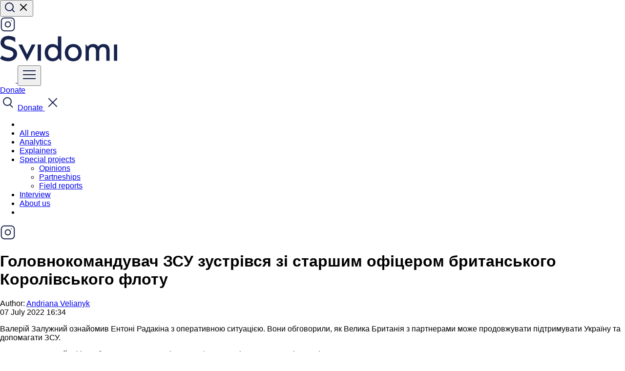

--- FILE ---
content_type: image/svg+xml
request_url: https://svidomi.in.ua/images/client/base/logo-eefd.svg
body_size: 23888
content:
<svg width="254" height="72" viewBox="0 0 254 72" fill="none" xmlns="http://www.w3.org/2000/svg">
<g clip-path="url(#clip0_613_20452)">
<path d="M25.4476 25.7347H26.21C25.9479 27.4855 25.662 28.9246 25.3522 30.0758C25.0425 31.2271 24.6374 32.3303 24.1371 33.3616C23.589 33.3137 22.8504 33.2657 21.9211 33.2417C20.9918 33.2177 19.6813 33.1937 17.9896 33.1937C16.965 33.1937 15.8928 33.1698 14.7252 33.1458C13.5577 33.1218 13.0573 33.0978 13.2241 33.0978C12.1519 33.0978 10.9128 33.1218 9.50703 33.1458C8.10121 33.1698 6.38564 33.2177 4.38414 33.2897C2.38264 33.3616 0.92917 33.4096 -0.0239258 33.4576L0.023729 32.5941C0.524104 32.4742 1.04831 32.3543 1.57251 32.2104C2.09671 32.0665 2.45412 31.9226 2.64474 31.7547C2.83536 31.5868 2.97833 31.371 3.04981 31.1311C3.12129 30.8913 3.2166 30.4356 3.28808 29.812C3.38339 29.1644 3.4787 28.0132 3.57401 26.3583C3.66932 24.6794 3.7408 22.8087 3.78846 20.7221C3.83611 18.6354 3.85994 17.3403 3.85994 16.8127L3.69315 8.802C3.64549 6.30766 3.55018 4.62878 3.40722 3.76536C3.26425 2.90194 3.00215 2.30234 2.59709 2.03851C2.2635 1.7507 1.52485 1.51086 0.428795 1.29501C0.428795 1.03118 0.452622 0.815327 0.476449 0.647438H16.2264C17.9896 0.647438 20.6582 0.575486 24.2324 0.455566C24.1609 1.89461 23.9941 3.33365 23.7796 4.79667C23.5652 6.23571 23.3031 6.95523 22.9695 6.95523C22.5644 6.95523 22.35 6.83531 22.35 6.57149C22.35 6.47555 22.3738 6.13978 22.4453 5.61213C22.5168 5.08448 22.5406 4.77269 22.5406 4.67675C22.5406 3.45357 21.8258 2.6621 20.3961 2.32632C18.9665 1.99054 17.2509 1.82265 15.2494 1.82265C12.8429 1.82265 10.3172 1.99054 7.69615 2.32632C7.41022 5.10846 7.24343 7.4589 7.24343 9.35363C7.24343 10.6008 7.24343 12.0159 7.26726 13.6468C7.29108 15.2537 7.29108 16.0212 7.29108 15.9253C7.69615 15.9492 8.88752 15.9732 10.9128 15.9732C14.3916 15.9732 16.7744 15.9013 18.0611 15.7813C18.7997 15.7094 19.3001 15.5895 19.5384 15.4696C19.8005 15.3496 20.0387 15.0618 20.2532 14.5821C20.4915 14.1025 20.7297 13.359 21.0157 12.3756L21.7305 12.4236C21.7305 14.1744 21.7305 15.7334 21.7067 17.1005C21.7067 18.4676 21.6828 20.0505 21.659 21.8253H20.8012C20.7536 20.2903 20.5153 19.2111 20.134 18.6115C19.7766 17.9879 19.0142 17.6041 17.8704 17.4362C16.7267 17.2684 14.6776 17.1724 11.7468 17.1724C9.86444 17.1724 8.38714 17.2684 7.31491 17.4362L7.2196 21.0099C7.10046 25.375 7.24343 28.7327 7.67232 31.1071C7.95825 31.2031 8.31566 31.275 8.72073 31.3949C9.12579 31.4909 9.50703 31.5868 9.88827 31.6348C10.2457 31.6827 10.7937 31.7547 11.4609 31.8027C12.1519 31.8506 13.0097 31.8986 14.0342 31.8986C16.6076 31.8986 18.6091 31.7067 20.0864 31.323C21.5399 30.9392 22.6598 30.3157 23.4461 29.4522C24.2324 28.5888 24.8995 27.3656 25.4476 25.7347Z" fill="white"/>
<path d="M28.426 1.79858L28.5213 0.839217C29.2838 0.863201 30.4514 0.887185 32.024 0.887185C34.8118 0.887185 37.5519 0.815233 40.2206 0.695312L40.4827 1.53475C38.9577 1.72662 37.9332 1.94248 37.409 2.20631C36.8847 2.47013 36.4797 2.85387 36.2414 3.30957C35.741 4.24495 35.5028 8.17832 35.5028 15.1337C35.5028 17.5081 35.5266 19.6187 35.5981 21.4415C35.6695 23.2643 35.7887 24.6553 36.0031 25.6627C36.5512 28.205 37.8617 29.8839 39.9585 30.7233C42.0553 31.5627 44.0091 31.9705 45.82 31.9705C46.8446 31.9705 48.0836 31.8266 49.5371 31.5148C50.9667 31.203 52.3487 30.6753 53.6354 29.8839C54.9221 29.0924 55.8037 28.0131 56.2326 26.67C57.138 23.9838 57.5907 18.7073 57.5907 10.8405C57.5907 8.49012 57.5193 6.7153 57.3763 5.54008C57.2333 4.36487 57.0189 3.50144 56.7091 2.97379C56.3994 2.44615 55.9943 2.11037 55.5178 2.01443C55.0412 1.89451 54.2787 1.84654 53.2542 1.84654L53.1589 0.959137C53.8975 0.839217 54.7076 0.791249 55.6131 0.791249C59.1395 0.791249 61.4984 0.815233 62.7136 0.839217V1.87053C61.5938 1.9185 60.8074 2.03842 60.4024 2.25427C59.9735 2.44615 59.7352 2.80591 59.6399 3.33355C59.5446 3.8612 59.4969 4.96447 59.4493 6.66733C59.4016 9.83322 59.3302 12.6633 59.2348 15.1097C59.1395 17.5801 59.0204 19.5947 58.8774 21.1777C58.7345 22.7606 58.52 24.1757 58.2579 25.4228C57.9958 26.67 57.6622 27.6773 57.2572 28.4448C56.4947 29.8839 55.3272 30.9871 53.7545 31.7786C52.1581 32.5701 50.5617 33.0737 48.9414 33.3376C47.3211 33.5774 45.8438 33.6973 44.5095 33.6973C42.2936 33.6973 40.2682 33.3615 38.3859 32.666C36.5273 31.9944 34.9786 30.8672 33.811 29.2843C32.6196 27.7013 32.024 25.6866 32.024 23.1923C32.024 22.5927 32.0478 20.9378 32.0954 18.2276C32.1431 15.5174 32.1669 13.5028 32.1669 12.1837C32.1669 7.53075 31.9525 4.4608 31.4998 2.92583C31.3806 2.54208 31.19 2.30224 30.9279 2.20631C30.6658 2.0624 29.8318 1.94248 28.426 1.79858Z" fill="white"/>
<path d="M79.4643 21.8972L76.6527 17.748C74.4844 17.748 72.6974 17.628 71.2677 17.4122L71.22 23.4562C71.22 24.7273 71.2677 26.1663 71.3392 27.7493C71.4107 29.3322 71.5775 30.4355 71.8396 31.1071C71.9825 31.5148 72.197 31.8026 72.5067 31.9705C72.8165 32.1384 73.5313 32.3782 74.6512 32.666C75.0086 32.7619 75.1992 32.8819 75.1992 33.0737C75.1992 33.4335 75.0801 33.6254 74.8656 33.6254C74.6035 33.6254 73.9125 33.5294 72.7927 33.3855C71.3868 33.2416 70.5291 33.1937 70.2193 33.1937C68.6229 33.1937 67.0026 33.3136 65.3109 33.5534C65.1917 33.5534 65.0488 33.5774 64.882 33.6014C64.5484 33.6014 64.3816 33.4575 64.3816 33.1457C64.3816 32.9778 64.4531 32.8579 64.5722 32.762C64.6913 32.69 64.9773 32.5701 65.4062 32.4502C66.1448 32.2583 66.669 31.9465 67.0026 31.5388C67.3362 31.131 67.5745 30.3156 67.7174 29.1164C67.8604 27.9172 67.9557 25.9985 67.9557 23.3362V12.1837C67.9795 9.47347 67.9795 7.45882 67.908 6.18766C67.8604 4.91651 67.7174 3.98114 67.503 3.38154C67.2885 2.78193 66.955 2.39819 66.5261 2.18233C66.0733 1.99046 65.3823 1.82257 64.4292 1.70265L64.5246 0.863214C65.3823 0.887198 66.5022 0.911182 67.8366 0.911182C68.2416 0.911182 69.6474 0.815246 72.1255 0.59939C74.5797 0.383534 76.1523 0.287598 76.7957 0.287598C78.5112 0.287598 80.06 0.527438 81.442 1.00712C82.824 1.4868 83.9677 2.13437 84.897 2.94982C85.8262 3.76528 86.5172 4.67667 86.9938 5.70798C87.4703 6.7393 87.7086 7.79459 87.7086 8.89786C87.7086 10.0251 87.4703 11.1044 86.97 12.1837C86.4696 13.239 85.7309 14.1983 84.7302 15.0617C83.7294 15.9252 82.4428 16.6687 80.8701 17.2683L81.9662 18.9711C83.515 21.3456 84.8017 23.2883 85.8024 24.7513C86.827 26.2143 87.923 27.6294 89.0906 28.9965C90.2581 30.3635 91.4495 31.4668 92.6647 32.3063C93.8799 33.1457 95.0713 33.6254 96.2388 33.7213C96.5486 33.7693 96.7154 33.9372 96.7154 34.225C96.7154 34.3689 96.6439 34.4888 96.5009 34.5607C96.3579 34.6327 96.0005 34.6807 95.4525 34.6807C93.8561 34.6807 92.3311 34.3209 90.8538 33.6014C89.3765 32.8819 87.9707 31.9225 86.6602 30.7233C85.3259 29.5241 84.1583 28.253 83.1099 26.9098C82.1092 25.6147 80.894 23.9358 79.4643 21.8972ZM71.4107 15.9731C72.5067 16.237 73.8411 16.3809 75.3898 16.3809C76.1761 16.3809 77.0101 16.3329 77.8917 16.213C78.7733 16.0931 79.6788 15.8292 80.5842 15.4455C81.5135 15.0378 82.2998 14.3662 82.9908 13.4069C83.6579 12.4475 83.9915 11.1763 83.9915 9.56941C83.9915 8.41818 83.7056 7.24296 83.1099 5.99579C82.5381 4.74862 81.6326 3.66934 80.4174 2.78193C79.2022 1.89453 77.7488 1.39086 76.0094 1.39086C75.2945 1.39086 74.4844 1.4868 73.5551 1.67867C72.6497 1.87054 72.1255 2.18233 71.9587 2.59006C71.6013 3.40552 71.4107 7.86655 71.4107 15.9731Z" fill="white"/>
<path d="M94.4041 16.8847C94.4041 13.8388 95.1904 11.0087 96.7868 8.41839C98.3594 5.82811 100.48 3.78947 103.101 2.27848C105.722 0.767488 108.51 0 111.441 0C113.442 0 115.42 0.407728 117.374 1.1992C119.328 2.01466 121.067 3.14191 122.616 4.58095C124.164 6.04397 125.38 7.81879 126.309 9.9054C127.238 12.016 127.691 14.2945 127.691 16.7648C127.691 19.7628 126.952 22.569 125.499 25.1832C124.045 27.7975 122.02 29.8841 119.423 31.4191C116.826 32.954 113.895 33.7455 110.607 33.7455C108.105 33.7455 105.841 33.2418 103.816 32.2345C101.791 31.2272 100.075 29.8601 98.6692 28.1572C97.2395 26.4544 96.1911 24.6076 95.5001 22.6649C94.7615 20.6982 94.4041 18.7795 94.4041 16.8847ZM98.0735 14.966C98.0735 17.9161 98.7406 20.6742 100.099 23.3125C101.433 25.9267 103.244 28.0373 105.508 29.5963C107.771 31.1552 110.154 31.9467 112.68 31.9467C114.538 31.9467 116.325 31.467 118.041 30.5316C119.756 29.5723 121.162 28.1093 122.258 26.1426C123.354 24.1519 123.902 21.7295 123.902 18.8035C123.902 16.477 123.545 14.2945 122.806 12.2079C122.068 10.1213 121.067 8.29847 119.756 6.73951C118.446 5.18055 116.945 3.95736 115.253 3.09394C113.537 2.23051 111.75 1.7988 109.868 1.7988C107.795 1.7988 105.865 2.32645 104.078 3.38175C102.267 4.43704 100.814 5.97202 99.7176 7.98668C98.6215 9.95336 98.0735 12.3038 98.0735 14.966Z" fill="white"/>
<path d="M130.955 33.4817V32.7142C132.194 32.3545 133.005 32.0666 133.41 31.8748C133.791 31.6829 134.029 31.3951 134.077 30.9874C134.315 30.028 134.458 26.1426 134.458 19.3311C134.458 18.2758 134.458 17.1246 134.434 15.8774C134.434 14.6303 134.41 13.6709 134.387 12.9994C134.363 12.3278 134.339 11.2725 134.267 9.83347C134.244 8.85012 134.172 7.65092 134.101 6.1879C134.029 4.72487 133.934 3.81348 133.862 3.40575C133.791 3.02201 133.672 2.68623 133.529 2.44639C133.291 2.08663 132.957 1.84679 132.504 1.72687C132.052 1.58297 131.384 1.46305 130.503 1.36711C130.479 1.00735 130.479 0.671575 130.503 0.359783C131.813 0.455719 133.362 0.503687 135.125 0.503687C135.626 0.503687 136.531 0.455719 137.794 0.383767L139.343 0.239863C139.724 0.191895 140.248 0.191895 140.915 0.191895C143.227 0.191895 145.252 0.527671 146.991 1.17524C148.731 1.82281 150.184 2.71022 151.352 3.7895C152.519 4.86878 153.401 6.04399 153.949 7.26718C154.521 8.51435 154.807 9.71355 154.807 10.8888C154.807 12.7115 154.259 14.4144 153.186 15.9974C152.114 17.6043 150.518 18.8994 148.397 19.8828C146.276 20.8661 143.798 21.3698 140.915 21.3698C139.819 21.3698 138.771 21.2978 137.746 21.1299C137.77 22.4491 137.794 23.9601 137.794 25.7349C137.818 27.4857 137.842 28.541 137.842 28.9247C137.889 29.9321 138.032 30.6516 138.223 31.0833C138.413 31.515 138.818 31.8268 139.438 32.0187C140.058 32.2105 141.082 32.3305 142.512 32.4264L142.488 33.5776C141.868 33.4577 141.034 33.3858 139.986 33.3138C138.699 33.2419 137.842 33.2179 137.365 33.2179C135.554 33.2179 134.148 33.3138 133.148 33.4817L131.885 33.6256C131.527 33.6256 131.241 33.5776 130.955 33.4817ZM138.008 1.9907C138.008 2.1346 137.985 3.02201 137.937 4.62894C137.889 6.23587 137.865 7.55499 137.842 8.5863C137.818 9.61761 137.794 10.7449 137.746 11.968C137.722 13.1912 137.699 13.8868 137.699 14.0786C137.699 15.7096 137.722 17.5084 137.746 19.4511C139.176 19.8348 140.51 20.0267 141.725 20.0267C143.084 20.0267 144.466 19.7628 145.848 19.2112C147.23 18.6596 148.397 17.7242 149.35 16.4051C150.303 15.086 150.78 13.3591 150.78 11.2006C150.78 9.54566 150.422 7.96271 149.731 6.49969C149.04 5.01268 147.968 3.83746 146.539 2.90209C145.085 1.9907 143.37 1.535 141.368 1.535C140.343 1.535 139.224 1.6789 138.008 1.9907Z" fill="white"/>
<path d="M182.732 25.7348H183.495C183.233 27.4856 182.947 28.9246 182.637 30.0759C182.327 31.2271 181.922 32.3304 181.422 33.3617C180.874 33.3137 180.135 33.2658 179.206 33.2418C178.276 33.2178 176.966 33.1938 175.274 33.1938C174.25 33.1938 173.177 33.1698 172.01 33.1458C170.842 33.1218 170.342 33.0979 170.509 33.0979C169.437 33.0979 168.198 33.1218 166.792 33.1458C165.362 33.1698 163.67 33.2178 161.669 33.2897C159.667 33.3617 158.214 33.4097 157.261 33.4576L157.308 32.5942C157.809 32.4743 158.333 32.3544 158.857 32.2105C159.381 32.0666 159.739 31.9226 159.929 31.7548C160.12 31.5869 160.263 31.371 160.334 31.1312C160.406 30.8913 160.501 30.4356 160.573 29.8121C160.668 29.1645 160.763 28.0133 160.859 26.3584C160.954 24.6795 161.025 22.8087 161.073 20.7221C161.121 18.6355 161.145 17.3404 161.145 16.8127L160.978 8.80206C160.93 6.30772 160.835 4.62884 160.692 3.76542C160.549 2.90199 160.287 2.30239 159.906 2.03857C159.524 1.75076 158.762 1.51092 157.666 1.27108C157.666 1.00726 157.69 0.791401 157.713 0.623513H173.463C175.227 0.623513 177.895 0.551561 181.469 0.431641C181.398 1.87068 181.231 3.30972 181.017 4.77275C180.802 6.21179 180.54 6.93131 180.207 6.93131C179.801 6.93131 179.587 6.81139 179.587 6.54756C179.587 6.45163 179.611 6.11585 179.682 5.5882C179.754 5.06055 179.778 4.74876 179.778 4.65283C179.778 3.42964 179.063 2.63817 177.633 2.30239C176.204 1.96662 174.488 1.79873 172.486 1.79873C170.08 1.79873 167.554 1.96662 164.933 2.30239C164.647 5.08454 164.48 7.43497 164.48 9.32971C164.48 10.5769 164.48 11.9919 164.504 13.6228C164.528 15.2298 164.528 15.9973 164.528 15.9013C164.909 15.9253 166.125 15.9493 168.15 15.9493C171.629 15.9493 174.011 15.8773 175.298 15.7574C176.037 15.6855 176.537 15.5656 176.775 15.4456C177.037 15.3257 177.276 15.0379 177.49 14.5582C177.728 14.0785 177.967 13.335 178.253 12.3517L178.967 12.3997C178.967 14.1505 178.967 15.7095 178.944 17.0765C178.944 18.4436 178.92 20.0266 178.896 21.8014H178.038C177.991 20.2664 177.752 19.1871 177.371 18.5875C176.966 17.9879 176.204 17.6042 175.06 17.4363C173.916 17.2684 171.867 17.1725 168.936 17.1725C167.054 17.1725 165.577 17.2684 164.504 17.4363L164.409 21.0099C164.29 25.375 164.433 28.7328 164.862 31.1072C165.148 31.2031 165.505 31.2751 165.91 31.395C166.315 31.4909 166.696 31.5869 167.078 31.6348C167.435 31.6828 167.983 31.7548 168.65 31.8027C169.341 31.8507 170.199 31.8987 171.224 31.8987C173.797 31.8987 175.798 31.7068 177.276 31.323C178.729 30.9393 179.849 30.3157 180.635 29.4523C181.517 28.5889 182.184 27.3657 182.732 25.7348Z" fill="white"/>
<path d="M205.893 33.2177V32.3782C206.655 32.2343 207.251 32.0664 207.703 31.8506C208.156 31.6347 208.371 31.251 208.371 30.7473C208.371 30.2676 208.228 29.5481 207.918 28.6367C207.632 27.7014 207.394 27.0778 207.251 26.718L205.44 21.6574C204.487 21.5135 202.938 21.4655 200.794 21.4655H198.84C196.886 21.3936 195.17 21.4895 193.693 21.7773L191.882 26.4302C191.096 28.3729 190.691 29.5961 190.691 30.0758C190.691 30.6754 190.953 31.1551 191.453 31.5388C191.977 31.9225 193.026 32.2583 194.622 32.4742V33.3136C192.716 33.0738 191.072 32.9539 189.738 32.9539C188.356 32.9539 186.878 33.0258 185.258 33.1457V32.4262C186.235 32.1624 186.997 31.7786 187.522 31.251C187.903 30.8912 188.427 30.0518 189.094 28.7327C189.738 27.4135 190.405 25.9745 191.072 24.4155C191.739 22.8566 192.216 21.6574 192.502 20.77L196.433 11.1284C196.933 9.97717 197.434 8.75399 197.934 7.48284C198.458 6.21168 198.935 4.94053 199.388 3.66938C199.84 2.39823 200.174 1.36691 200.388 0.599426C200.388 0.38357 200.436 0.215681 200.531 0.119745L201.342 0.0717773C201.842 1.94253 202.414 3.71735 203.009 5.4442L208.156 19.6187C209.491 23.1684 210.491 25.7826 211.158 27.4615C211.826 29.1404 212.421 30.3636 212.945 31.0831C213.374 31.7067 214.256 32.0904 215.567 32.2104V33.0978C214.232 32.9539 212.922 32.9059 211.683 32.9059C210.706 32.9059 209.776 32.9299 208.942 32.9778C208.109 33.0258 207.441 33.0738 206.941 33.1217C206.512 33.1697 206.131 33.2177 205.893 33.2177ZM198.101 10.5288L195.337 17.8679C194.956 18.8992 194.718 19.5708 194.575 19.8346C195.814 20.0265 197.243 20.1464 198.863 20.1464L201.127 20.0984C202.485 20.0984 203.7 20.0744 204.797 20.0025C204.225 18.2996 203.843 17.2683 203.7 16.9565L201.937 12.3276C201.747 11.8239 201.365 10.9125 200.817 9.59343C200.269 8.27431 199.864 7.36292 199.626 6.88324C199.316 7.57877 199.054 8.22634 198.816 8.80196C198.578 9.32961 198.363 9.92921 198.101 10.5288Z" fill="white"/>
<path d="M216.925 1.5111V0.479783C218.402 0.575719 219.331 0.647671 219.76 0.671655C220.165 0.695639 220.642 0.695639 221.213 0.695639L223.334 0.647671C224.311 1.91882 225.479 3.28591 226.789 4.70097C228.123 6.14001 229.601 7.651 231.245 9.3059C232.889 10.9368 233.818 11.8722 234.033 12.088L248.52 26.1906C248.663 24.08 248.71 20.9142 248.71 16.645V11.7523C248.71 9.16199 248.639 7.21929 248.52 5.90017C248.401 4.58105 248.162 3.62169 247.829 2.9981C247.495 2.37452 247.042 1.96679 246.471 1.75094C245.922 1.53508 244.969 1.31922 243.659 1.10337L243.921 0.407831C244.159 0.383847 244.541 0.359863 245.136 0.359863C245.637 0.359863 246.161 0.359863 246.661 0.383847C247.161 0.407831 247.757 0.431815 248.448 0.503767C248.853 0.527751 249.282 0.551735 249.735 0.551735C250.188 0.551735 250.545 0.551735 250.807 0.551735L253.928 0.503767L253.976 1.36719C252.999 1.5111 252.284 1.75094 251.856 2.06273C251.427 2.37452 251.117 2.90217 250.95 3.64567C250.664 5.01276 250.45 7.72295 250.331 11.7283C250.211 15.7336 250.14 19.5711 250.14 23.1926C250.14 24.6317 250.164 25.9988 250.188 27.2939C250.211 28.613 250.235 29.7882 250.283 30.8196C250.307 31.8509 250.354 32.8342 250.426 33.7216L249.425 33.6737C248.305 31.1793 244.898 27.198 239.203 21.7776L229.982 12.9515C229.672 12.7116 228.91 12.0161 227.718 10.8649C226.503 9.71363 225.002 8.2506 223.167 6.49977L222.858 21.9215C222.786 25.0874 222.834 27.3179 223.048 28.589C223.263 29.8602 223.715 30.6996 224.454 31.1074C225.169 31.5151 226.551 31.9228 228.552 32.3305C228.552 32.6903 228.528 33.0021 228.457 33.2899C228.195 33.2899 227.409 33.2659 226.098 33.194C224.764 33.122 223.954 33.098 223.668 33.098C223.406 33.098 222.5 33.122 220.975 33.194C220.713 33.218 220.356 33.2419 219.927 33.2659C219.474 33.2899 218.902 33.3379 218.211 33.3858C217.973 33.3858 217.806 33.3379 217.711 33.2419C217.616 33.146 217.544 33.0021 217.544 32.7862C217.544 32.5224 217.592 32.3785 217.663 32.3305C217.735 32.2826 217.925 32.2346 218.211 32.2106C218.926 32.1147 219.45 31.9948 219.76 31.8029C220.07 31.611 220.332 31.2753 220.522 30.7476C220.713 30.22 220.856 29.4045 220.951 28.2773C221.047 27.15 221.094 25.687 221.118 23.9122L221.285 11.8962C221.309 9.25793 221.261 7.31523 221.142 6.02009C220.999 4.74894 220.642 3.71762 220.046 2.92615C219.403 2.15866 218.378 1.67898 216.925 1.5111Z" fill="white"/>
<path d="M10.6747 56.2666H10.9368C10.8415 56.8902 10.7462 57.3938 10.627 57.8016C10.5079 58.2093 10.3649 58.593 10.1981 58.9768C10.0075 58.9528 9.7454 58.9528 9.41182 58.9288C9.07824 58.9288 8.62552 58.9048 8.006 58.9048C7.64859 58.9048 7.26736 58.9048 6.83846 58.8808C6.4334 58.8808 6.24278 58.8569 6.31426 58.8569C5.93302 58.8569 5.50413 58.8569 4.97993 58.8808C4.47955 58.8808 3.86004 58.9048 3.16904 58.9288C2.45422 58.9528 1.93002 58.9768 1.59644 59.0008L1.62026 58.689C1.81088 58.641 1.97767 58.593 2.16829 58.5451C2.35891 58.4971 2.47805 58.4491 2.54953 58.3772C2.62101 58.3292 2.66867 58.2333 2.6925 58.1613C2.71632 58.0654 2.74015 57.9215 2.78781 57.6816C2.81163 57.4658 2.85929 57.0341 2.88312 56.4585C2.90694 55.8589 2.93077 55.1873 2.9546 54.4678C2.97842 53.7243 2.97842 53.2686 2.97842 53.0767L2.90694 50.2226C2.88311 49.3352 2.85929 48.7356 2.81163 48.4238C2.76398 48.112 2.66867 47.8962 2.5257 47.8002C2.38274 47.7043 2.12064 47.6084 1.7394 47.5364C1.7394 47.4405 1.7394 47.3685 1.76323 47.2966H7.38649C8.006 47.2966 8.9591 47.2726 10.2458 47.2246C10.222 47.7283 10.1743 48.2559 10.079 48.7596C10.0075 49.2633 9.9122 49.5271 9.79306 49.5271C9.65009 49.5271 9.57861 49.4791 9.57861 49.3832C9.57861 49.3592 9.57861 49.2393 9.60244 49.0474C9.62627 48.8555 9.62627 48.7356 9.62627 48.7116C9.62627 48.2799 9.36417 47.9921 8.86379 47.8722C8.36342 47.7523 7.7439 47.7043 7.02908 47.7043C6.1713 47.7043 5.28968 47.7523 4.33659 47.8722C4.24128 48.8555 4.16979 49.695 4.16979 50.3665C4.16979 50.7982 4.16979 51.3259 4.16979 51.8775C4.16979 52.4531 4.16979 52.7169 4.16979 52.693C4.31276 52.7169 4.74165 52.7169 5.45647 52.7169C6.6955 52.7169 7.52946 52.693 8.006 52.645C8.26811 52.621 8.4349 52.573 8.53021 52.5491C8.62552 52.5011 8.697 52.4052 8.79231 52.2373C8.86379 52.0694 8.9591 51.8056 9.05441 51.4458L9.31651 51.4698C9.31651 52.0934 9.31651 52.645 9.31651 53.1247C9.31651 53.6044 9.31651 54.18 9.29268 54.8036H8.98293C8.9591 54.2519 8.88762 53.8682 8.74465 53.6523C8.60169 53.4365 8.31576 53.2926 7.9107 53.2446C7.50563 53.1966 6.76698 53.1487 5.7424 53.1487C5.07524 53.1487 4.55103 53.1726 4.16979 53.2446L4.14597 54.5158C4.09831 56.0747 4.14597 57.2739 4.31276 58.1134C4.40807 58.1373 4.55103 58.1853 4.694 58.2093C4.83696 58.2333 4.97993 58.2812 5.09906 58.3052C5.2182 58.3292 5.40882 58.3532 5.67092 58.3772C5.90919 58.4012 6.21895 58.4012 6.57636 58.4012C7.4818 58.4012 8.19662 58.3292 8.72083 58.1853C9.24503 58.0414 9.65009 57.8255 9.9122 57.5138C10.2458 57.2979 10.4841 56.8422 10.6747 56.2666Z" fill="white"/>
<path d="M12.009 47.6563V47.2966C12.5332 47.3445 12.8668 47.3445 13.0098 47.3685C13.1527 47.3685 13.3195 47.3685 13.534 47.3685L14.2965 47.3445C14.6539 47.8002 15.0589 48.2799 15.5355 48.7836C16.012 49.2872 16.5362 49.8389 17.1319 50.4145C17.7276 50.9901 18.0374 51.3259 18.1327 51.3978L23.2794 56.4105C23.327 55.667 23.3509 54.5397 23.3509 53.0048V51.2779C23.3509 50.3665 23.327 49.671 23.2794 49.1913C23.2317 48.7356 23.1603 48.3758 23.0411 48.16C22.922 47.9441 22.7552 47.8002 22.5646 47.7283C22.3739 47.6563 22.0404 47.5844 21.5638 47.4884L21.6591 47.2486C21.7306 47.2486 21.8736 47.2246 22.088 47.2246C22.2786 47.2246 22.4454 47.2246 22.636 47.2246C22.8267 47.2246 23.0173 47.2486 23.2794 47.2726C23.4224 47.2726 23.5653 47.2966 23.7321 47.2966C23.8989 47.2966 24.018 47.2966 24.1133 47.2966L25.2332 47.2726L25.2571 47.5844C24.8997 47.6323 24.6614 47.7283 24.4946 47.8242C24.3516 47.9441 24.2325 48.136 24.161 48.3998C24.0657 48.8795 23.9704 49.8389 23.9466 51.2779C23.8989 52.7169 23.8751 54.0601 23.8751 55.3552C23.8751 55.8589 23.8751 56.3385 23.8989 56.8182C23.8989 57.2739 23.9227 57.7056 23.9227 58.0654C23.9227 58.4251 23.9466 58.7849 23.9704 59.0967L23.613 59.0727C23.2079 58.1853 21.9927 56.7702 19.9674 54.8515L16.6792 51.7096C16.5601 51.6377 16.298 51.3738 15.8691 50.9661C15.4402 50.5584 14.8921 50.0307 14.2488 49.4072L14.1058 54.9235C14.082 56.0507 14.1058 56.8422 14.1773 57.2979C14.2488 57.7536 14.4156 58.0414 14.6777 58.1853C14.9398 58.3292 15.4163 58.4731 16.1312 58.617C16.1312 58.7369 16.1312 58.8569 16.1073 58.9528C16.012 58.9528 15.7261 58.9288 15.2734 58.9048C14.7968 58.8808 14.5109 58.8808 14.4156 58.8808C14.3203 58.8808 14.0105 58.8808 13.4625 58.9048C13.3672 58.9048 13.2481 58.9288 13.0813 58.9288C12.9145 58.9528 12.7239 58.9528 12.4618 58.9768C12.3903 58.9768 12.3188 58.9528 12.2711 58.9288C12.2235 58.9048 12.2235 58.8329 12.2235 58.7609C12.2235 58.665 12.2473 58.617 12.2711 58.593C12.295 58.569 12.3664 58.569 12.4618 58.5451C12.7239 58.5211 12.9145 58.4731 13.0098 58.4012C13.1289 58.3292 13.2242 58.2093 13.2957 58.0174C13.3672 57.8255 13.4148 57.5377 13.4387 57.13C13.4625 56.7223 13.4863 56.2186 13.4863 55.571L13.5578 51.3019C13.5578 50.3665 13.5578 49.671 13.5102 49.2153C13.4625 48.7596 13.3434 48.3998 13.1051 48.112C12.8906 47.8962 12.5094 47.7283 12.009 47.6563Z" fill="white"/>
<path d="M26.3054 47.8003L26.2815 47.4645C27.8542 47.4645 29.1647 47.3926 30.2131 47.2726C30.6181 47.2247 31.0232 47.2007 31.4521 47.2007C32.3099 47.2007 33.1438 47.3446 33.954 47.6084C34.7403 47.8722 35.4551 48.256 36.0746 48.7596C36.6941 49.2633 37.1707 49.8629 37.5281 50.5824C37.8855 51.3019 38.0523 52.1174 38.0523 53.0048C38.0523 54.0841 37.7902 55.0914 37.2421 55.9788C36.6941 56.8662 35.9316 57.5858 34.9071 58.0894C33.9063 58.6171 32.7388 58.8569 31.4521 58.8569C31.3806 58.8569 31.1423 58.8569 30.7611 58.8329C30.3799 58.8329 30.1416 58.8089 30.0939 58.8089C29.8557 58.8089 29.665 58.8089 29.4982 58.8089C29.3314 58.8089 29.0693 58.8089 28.7119 58.8329C28.3784 58.8329 28.0448 58.8569 27.735 58.8569C27.4253 58.8569 27.2108 58.8809 27.0917 58.8809L26.2339 58.8569V58.5211C26.8534 58.5211 27.2346 58.3772 27.3538 58.0894C27.4967 57.7536 27.5682 56.2666 27.5682 53.6284C27.5682 51.8776 27.5444 50.5584 27.4967 49.719C27.4491 48.8556 27.3776 48.3279 27.2585 48.1121C27.1155 47.8962 26.8057 47.8003 26.3054 47.8003ZM36.5273 53.0048C36.5273 51.8776 36.2652 50.8942 35.741 50.0788C35.2168 49.2633 34.5496 48.6397 33.7395 48.232C32.9294 47.8243 32.0954 47.6084 31.2376 47.6084C30.4037 47.6084 29.6412 47.7523 28.974 48.0641C28.9264 48.3999 28.8787 49.3832 28.8549 51.0621C28.8311 52.717 28.8072 54.156 28.8072 55.3552C28.8072 55.4032 28.8072 55.6191 28.8311 56.0268C28.8311 56.4345 28.8549 56.8423 28.8549 57.25C28.8549 57.6577 28.8787 57.8976 28.8787 57.9455C29.4744 58.1374 29.9271 58.2813 30.2369 58.3532C30.5466 58.4252 30.9517 58.4732 31.4283 58.4732C32.6435 58.4732 33.6204 58.2093 34.3829 57.6817C35.1453 57.154 35.7172 56.4585 36.0508 55.6431C36.3605 54.7796 36.5273 53.9162 36.5273 53.0048Z" fill="white"/>
<path d="M39.8394 53.1244C39.8394 52.0451 40.1253 51.0378 40.6733 50.1264C41.2452 49.215 41.9838 48.4715 42.9131 47.9439C43.8424 47.4162 44.8431 47.1284 45.8677 47.1284C46.5825 47.1284 47.2735 47.2723 47.9645 47.5601C48.6555 47.8479 49.275 48.2557 49.823 48.7593C50.3711 49.287 50.8 49.9106 51.1335 50.6541C51.4671 51.3976 51.6339 52.213 51.6339 53.1004C51.6339 54.1797 51.3718 55.1631 50.8476 56.0984C50.3234 57.0338 49.6086 57.7773 48.6793 58.305C47.7501 58.8566 46.7016 59.1204 45.5579 59.1204C44.6763 59.1204 43.8662 58.9525 43.1514 58.5928C42.4365 58.233 41.817 57.7533 41.3167 57.1297C40.8163 56.5301 40.435 55.8586 40.1968 55.1631C39.9585 54.4915 39.8394 53.796 39.8394 53.1244ZM41.126 52.4529C41.126 53.5082 41.3643 54.4915 41.8409 55.4269C42.3174 56.3623 42.9607 57.1058 43.7709 57.6574C44.581 58.209 45.415 58.4968 46.3204 58.4968C46.9876 58.4968 47.6309 58.329 48.2266 57.9932C48.8461 57.6574 49.3465 57.1298 49.7277 56.4342C50.109 55.7387 50.3234 54.8513 50.3234 53.82C50.3234 53.0045 50.2043 52.213 49.9422 51.4695C49.6801 50.726 49.3227 50.0785 48.8699 49.5268C48.4172 48.9752 47.8692 48.5435 47.2735 48.2317C46.6778 47.9199 46.0345 47.776 45.3673 47.776C44.6287 47.776 43.9377 47.9679 43.2943 48.3276C42.651 48.7114 42.1268 49.239 41.7455 49.9585C41.3167 50.6541 41.126 51.4935 41.126 52.4529Z" fill="white"/>
<path d="M51.8007 47.7524L51.7769 47.3926L52.587 47.4166C53.3733 47.4406 53.8737 47.4406 54.0643 47.4406C54.7315 47.4406 55.2318 47.4406 55.5892 47.4166H56.2087L56.2326 47.7524C55.899 47.7764 55.5654 47.8483 55.2557 47.9683C54.9459 48.0882 54.8029 48.2561 54.8029 48.4719C54.8029 48.7118 55.0174 49.4792 55.4701 50.7744C55.9228 52.0695 56.3994 53.4126 56.8997 54.7797C57.4001 56.1468 57.686 56.8423 57.7099 56.9143L58.0673 55.9549C58.0911 55.883 58.1864 55.6671 58.3532 55.2834C58.4962 54.8996 58.6153 54.6118 58.7106 54.396L60.2356 50.9183C59.7829 49.863 59.4969 49.1914 59.3778 48.8796C59.2348 48.5679 59.1395 48.376 59.068 48.304C58.8536 47.9922 58.52 47.8243 58.0911 47.8004L58.0673 47.4406C58.4724 47.4646 58.8774 47.4646 59.2825 47.4646C60.3309 47.4646 61.3078 47.4406 62.1418 47.3687L62.1656 47.6804C61.7605 47.7284 61.4508 47.8004 61.2602 47.8723C61.0695 47.9443 60.9504 48.0402 60.9027 48.1361C60.8551 48.2321 60.8313 48.328 60.8313 48.4479C60.8313 48.6398 61.0219 49.3114 61.3793 50.4626C61.7367 51.5898 62.1894 52.861 62.6898 54.2521C63.1902 55.6431 63.5238 56.5305 63.6905 56.9143C64.1194 55.811 64.5483 54.6838 64.9772 53.4846C65.4061 52.2854 65.7397 51.278 65.978 50.4386C66.2163 49.5992 66.3354 49.0715 66.3354 48.8077C66.3354 48.328 66.1686 48.0162 65.835 47.8963C65.5014 47.7764 65.1202 47.7044 64.6436 47.6804L64.5722 47.3926H65.5014C66.2877 47.4166 67.1455 47.4166 68.1224 47.3926L68.8134 47.3687L68.7896 47.6804C68.4322 47.7044 68.1224 47.8243 67.8842 47.9683C67.6459 48.1361 67.4315 48.4 67.217 48.7837C67.0026 49.1675 66.7881 49.7191 66.526 50.4626L64.7866 55.4033C64.5007 56.2188 64.3101 56.6744 64.2624 56.8184C64.1433 57.1062 64.048 57.37 63.9765 57.6098C63.905 57.8257 63.8097 58.0895 63.7144 58.4013C63.6191 58.6891 63.4999 59.0489 63.3808 59.4326L63.1187 59.4086C62.9519 58.905 62.7851 58.4013 62.6183 57.8736C62.4515 57.346 62.3086 56.8903 62.1894 56.5066C62.0703 56.1228 61.975 55.859 61.9035 55.6911L60.4262 51.5659C60.3547 51.7337 60.2356 51.9736 60.1164 52.2614C59.9973 52.5492 59.8782 52.7651 59.8305 52.885L58.9012 55.0435C58.663 55.5712 58.4724 56.0748 58.3056 56.5066C58.1388 56.9623 57.972 57.4419 57.8052 57.9936C57.6384 58.5452 57.4716 59.0009 57.3525 59.4086H57.1142L56.0896 56.3866C55.9466 55.9309 55.756 55.3553 55.5416 54.6838C55.3271 54.0122 55.065 53.2208 54.7553 52.3573C54.4455 51.4939 54.1834 50.7264 53.9213 50.0549C53.6592 49.3833 53.4686 48.9276 53.3256 48.6398C53.1112 48.2321 52.8729 47.9683 52.6346 47.8723C52.444 47.8004 52.1581 47.7524 51.8007 47.7524Z" fill="white"/>
<path d="M69.7904 47.6082L69.8142 47.2725C69.9333 47.2725 70.0287 47.2725 70.1478 47.2964C70.2431 47.2964 70.4337 47.3204 70.6958 47.3204C71.0056 47.3444 71.2915 47.3684 71.5536 47.3924C71.8157 47.4164 72.0778 47.4164 72.3637 47.4164C72.4829 47.4164 72.5782 47.4164 72.6735 47.3924C72.7688 47.3924 72.9118 47.3924 73.1024 47.3924C73.293 47.92 73.4598 48.3757 73.6266 48.7355C73.7696 49.0952 74.0793 49.7428 74.5559 50.6542C75.0086 51.5656 75.4613 52.429 75.8902 53.2445C76.3191 54.0599 76.8671 55.0912 77.5104 56.3384C77.7726 55.8827 78.2015 55.0673 78.7971 53.892C78.9163 53.6762 79.3213 52.8847 80.0123 51.5416C80.7033 50.1985 81.2037 49.2391 81.4896 48.6875C81.7756 48.1359 81.99 47.6802 82.133 47.3684C82.5857 47.3924 83.0861 47.3924 83.6103 47.3924C84.063 47.3924 84.3966 47.3924 84.6587 47.3684L84.6348 47.7042C84.1821 47.7521 83.8724 47.8241 83.6818 47.896C83.4911 47.968 83.3482 48.0879 83.2529 48.2558C83.1575 48.4237 83.0861 48.6875 83.0622 48.9993C83.0384 49.3351 83.0384 49.9107 83.0384 50.7262L83.0861 53.2205C83.0861 53.3644 83.0861 53.5083 83.1099 53.6522C83.1099 53.7961 83.1099 53.964 83.1337 54.1799C83.1337 54.3957 83.1575 54.6595 83.1575 54.9713C83.1575 55.3071 83.1814 55.6908 83.2052 56.1945C83.229 56.7461 83.2767 57.1779 83.3005 57.4657C83.3482 57.7535 83.4196 57.9693 83.515 58.1132C83.6341 58.2811 83.7771 58.3771 83.9438 58.425C84.1106 58.473 84.3966 58.497 84.754 58.521V58.8567L83.2529 58.8328L82.0853 58.8567C81.442 58.8567 80.8939 58.8807 80.4174 58.9527L80.3936 58.6169C80.8939 58.497 81.2275 58.3771 81.442 58.2332C81.6564 58.0892 81.7994 57.8494 81.8947 57.4896C81.99 57.1299 82.0377 56.6022 82.0377 55.8827C82.0377 55.427 82.0377 55.0673 82.0138 54.7795L81.9423 52.3571C81.9185 51.3258 81.8232 50.3664 81.7041 49.503C81.5373 49.8387 81.2514 50.3664 80.8939 51.0619C80.5365 51.7575 80.2029 52.405 79.8932 52.9807C79.5834 53.5803 79.2975 54.1559 79.0116 54.7075C78.7257 55.2591 78.4874 55.7388 78.3206 56.1465C77.9393 56.986 77.7011 57.5376 77.5819 57.8494C77.4628 58.1372 77.3437 58.473 77.2245 58.8567L76.9624 58.8807C76.8195 58.401 76.6527 57.8974 76.4382 57.3218C76.2238 56.7701 75.9378 56.1226 75.5804 55.3791C74.818 53.916 73.8172 51.9254 72.5544 49.455C72.459 50.4623 72.3637 51.6615 72.2684 53.0046C72.1731 54.3717 72.1255 55.7868 72.1255 57.2978C72.1255 57.7535 72.2208 58.0892 72.4114 58.2811C72.602 58.473 73.0547 58.5929 73.7457 58.6649L73.7219 58.9527C73.3407 58.9047 72.9118 58.8807 72.4829 58.8807L71.4345 58.9047C71.3153 58.9047 71.1962 58.9047 71.1009 58.9047C71.0056 58.9047 70.8626 58.9047 70.672 58.9287C70.4814 58.9287 70.2908 58.9527 70.1001 58.9527C69.9095 58.9527 69.7904 58.9767 69.6951 58.9767L69.7189 58.7128C70.2669 58.6169 70.672 58.473 70.9103 58.2811C71.1485 58.0892 71.2915 57.8014 71.363 57.4417C71.4345 57.0819 71.5059 56.4344 71.5536 55.475L71.8157 50.7981C71.8395 50.3664 71.8634 50.0786 71.8634 49.9347C71.8634 49.3351 71.7919 48.8554 71.6251 48.5436C71.4821 48.2318 71.2438 48.016 70.9579 47.896C70.6958 47.7282 70.2908 47.6562 69.7904 47.6082Z" fill="white"/>
<path d="M94.8331 56.2666H95.0952C94.9999 56.8902 94.9046 57.3938 94.7855 57.8016C94.6663 58.2093 94.5234 58.593 94.3566 58.9768C94.166 58.9528 93.9039 58.9528 93.5703 58.9288C93.2367 58.9288 92.784 58.9048 92.1645 58.9048C91.807 58.9048 91.4258 58.9048 90.9969 58.8808C90.5918 58.8808 90.4012 58.8569 90.4727 58.8569C90.0915 58.8569 89.6626 58.8569 89.1384 58.8808C88.638 58.8808 88.0185 58.9048 87.3275 58.9288C86.6127 58.9528 86.0885 58.9768 85.7549 59.0008L85.7787 58.689C85.9693 58.641 86.1361 58.593 86.3267 58.5451C86.5174 58.4971 86.6365 58.4491 86.708 58.3772C86.7795 58.3292 86.8271 58.2333 86.8509 58.1613C86.8748 58.0654 86.8986 57.9215 86.9463 57.6816C86.9701 57.4658 87.0177 57.0341 87.0416 56.4585C87.0654 55.8589 87.0892 55.1873 87.113 54.4678C87.1369 53.7243 87.1369 53.2686 87.1369 53.0767L87.0654 50.2226C87.0416 49.3352 87.0177 48.7356 86.9701 48.4238C86.9224 48.112 86.8271 47.8962 86.6841 47.8002C86.5412 47.7043 86.2791 47.6084 85.8978 47.5364C85.8978 47.4405 85.8979 47.3685 85.9217 47.2966H91.5211C92.1406 47.2966 93.0937 47.2726 94.3804 47.2246C94.3566 47.7283 94.3089 48.2559 94.2136 48.7596C94.1421 49.2633 94.0468 49.5271 93.9277 49.5271C93.7847 49.5271 93.7132 49.4791 93.7132 49.3832C93.7132 49.3592 93.7132 49.2393 93.7371 49.0474C93.7609 48.8555 93.7609 48.7356 93.7609 48.7116C93.7609 48.2799 93.4988 47.9921 92.9984 47.8722C92.498 47.7523 91.8785 47.7043 91.1637 47.7043C90.3059 47.7043 89.4243 47.7523 88.4712 47.8722C88.3759 48.8555 88.3044 49.695 88.3044 50.3665C88.3044 50.7982 88.3044 51.3259 88.3044 51.8775C88.3044 52.4531 88.3044 52.7169 88.3044 52.693C88.4474 52.7169 88.8763 52.7169 89.5911 52.7169C90.8301 52.7169 91.6641 52.693 92.1406 52.645C92.4027 52.621 92.5695 52.573 92.6648 52.5491C92.7601 52.5011 92.8316 52.4052 92.9269 52.2373C92.9984 52.0694 93.0937 51.8056 93.189 51.4458L93.4511 51.4698C93.4511 52.0934 93.4511 52.645 93.4511 53.1247C93.4511 53.6044 93.4511 54.18 93.4273 54.8036H93.1175C93.0937 54.2519 93.0222 53.8682 92.8793 53.6523C92.7363 53.4365 92.4504 53.2926 92.0453 53.2446C91.6402 53.1966 90.9016 53.1487 89.877 53.1487C89.2099 53.1487 88.6857 53.1726 88.3044 53.2446L88.2806 54.5158C88.2329 56.0747 88.2806 57.2739 88.4474 58.1134C88.5427 58.1373 88.6857 58.1853 88.8286 58.2093C88.9716 58.2333 89.1145 58.2812 89.2337 58.3052C89.3528 58.3292 89.5434 58.3532 89.8055 58.3772C90.0438 58.4012 90.3536 58.4012 90.711 58.4012C91.6164 58.4012 92.3312 58.3292 92.8555 58.1853C93.3797 58.0414 93.7847 57.8255 94.0468 57.5138C94.3804 57.2979 94.6187 56.8422 94.8331 56.2666Z" fill="white"/>
<path d="M96.1436 47.6563V47.2966C96.6678 47.3445 97.0013 47.3445 97.1443 47.3685C97.2873 47.3685 97.4541 47.3685 97.6685 47.3685L98.431 47.3445C98.7884 47.8002 99.1935 48.2799 99.67 48.7836C100.147 49.2872 100.671 49.8389 101.266 50.4145C101.862 50.9901 102.172 51.3259 102.267 51.3978L107.414 56.4105C107.462 55.667 107.485 54.5397 107.485 53.0048V51.2779C107.485 50.3665 107.462 49.671 107.414 49.1913C107.366 48.7356 107.295 48.3758 107.176 48.16C107.056 47.9441 106.89 47.8002 106.699 47.7283C106.508 47.6563 106.175 47.5844 105.698 47.4884L105.794 47.2486C105.865 47.2486 106.008 47.2246 106.223 47.2246C106.413 47.2246 106.58 47.2246 106.771 47.2246C106.961 47.2246 107.152 47.2486 107.414 47.2726C107.557 47.2726 107.7 47.2966 107.867 47.2966C108.033 47.2966 108.153 47.2966 108.248 47.2966L109.368 47.2726L109.392 47.5844C109.034 47.6323 108.796 47.7283 108.629 47.8242C108.486 47.9441 108.367 48.136 108.296 48.3998C108.2 48.8795 108.105 49.8389 108.081 51.2779C108.033 52.7169 108.01 54.0601 108.01 55.3552C108.01 55.8589 108.01 56.3385 108.033 56.8182C108.033 57.2739 108.057 57.7056 108.057 58.0654C108.057 58.4251 108.081 58.7849 108.105 59.0967L107.747 59.0727C107.342 58.1853 106.127 56.7702 104.102 54.8515L100.79 51.7336C100.671 51.6617 100.409 51.3978 99.9798 50.9901C99.5509 50.5824 99.0028 50.0547 98.3595 49.4311L98.2404 54.9235C98.2165 56.0507 98.2404 56.8422 98.3118 57.2979C98.3833 57.7536 98.5501 58.0414 98.8122 58.1853C99.0743 58.3292 99.5509 58.4731 100.266 58.617C100.266 58.7369 100.266 58.8569 100.242 58.9528C100.147 58.9528 99.8606 58.9288 99.4079 58.9048C98.9314 58.8808 98.6454 58.8808 98.5501 58.8808C98.4548 58.8808 98.1451 58.8808 97.597 58.9048C97.5017 58.9048 97.3826 58.9288 97.2158 58.9288C97.049 58.9528 96.8584 58.9528 96.5963 58.9768C96.5248 58.9768 96.4533 58.9528 96.4295 58.9288C96.3818 58.9048 96.3818 58.8329 96.3818 58.7609C96.3818 58.665 96.4057 58.617 96.4295 58.593C96.4533 58.569 96.5248 58.569 96.6201 58.5451C96.8822 58.5211 97.0728 58.4731 97.1681 58.4012C97.2873 58.3292 97.3826 58.2093 97.4541 58.0174C97.5255 57.8255 97.5732 57.5377 97.597 57.13C97.6209 56.7223 97.6447 56.2186 97.6447 55.571L97.7162 51.3019C97.7162 50.3665 97.7162 49.671 97.6685 49.2153C97.6209 48.7596 97.5017 48.3998 97.2873 48.112C97.0252 47.8962 96.6678 47.7283 96.1436 47.6563Z" fill="white"/>
<path d="M110.535 49.2632L110.249 49.1912C110.535 48.4477 110.773 47.7282 110.988 47.0566C111.131 47.2005 111.226 47.2725 111.298 47.3205C111.369 47.3684 111.488 47.3924 111.679 47.4164C112.06 47.4644 112.894 47.4884 114.228 47.4884H118.637C118.756 47.4884 119.113 47.4884 119.709 47.4644C120.304 47.4644 120.662 47.4404 120.733 47.4404C120.972 47.4404 121.138 47.4164 121.234 47.3924C121.305 47.3684 121.4 47.2965 121.496 47.1766C121.543 47.2485 121.615 47.3445 121.734 47.3924C121.52 47.968 121.377 48.5676 121.258 49.2392L120.876 49.2872C120.9 49.0953 120.924 48.8315 120.948 48.4717C120.781 48.3278 120.519 48.2079 120.161 48.1359C119.804 48.04 119.232 48.016 118.422 48.016C117.85 48.016 117.445 48.016 117.278 48.04C117.088 48.04 116.969 48.064 116.921 48.1119C116.873 48.1599 116.849 48.2319 116.826 48.3758L116.778 49.575C116.778 49.7668 116.754 50.2945 116.73 51.1579C116.73 51.3738 116.73 51.9494 116.706 52.9087C116.706 53.8681 116.706 54.7075 116.683 55.4031C116.683 56.2905 116.683 56.9381 116.706 57.2978C116.73 57.6576 116.778 57.9454 116.849 58.1373C116.921 58.3291 117.064 58.449 117.231 58.521C117.397 58.569 117.683 58.6409 118.088 58.6889C118.351 58.7129 118.47 58.7608 118.47 58.8088C118.47 58.9287 118.47 59.0007 118.446 59.0247C118.351 59.0247 118.255 59.0486 118.112 59.0486C117.755 59.0247 117.445 59.0007 117.183 59.0007C116.802 58.9527 116.468 58.9527 116.23 58.9527C115.658 58.9527 115.039 59.0007 114.371 59.1206C113.99 59.1925 113.8 59.2165 113.752 59.2165C113.657 59.2165 113.609 59.1926 113.561 59.1446C113.514 59.0966 113.49 59.0247 113.442 58.9047C113.514 58.8808 113.704 58.8328 113.99 58.7608C114.395 58.6649 114.681 58.569 114.872 58.497C115.039 58.4251 115.158 58.3291 115.205 58.2092C115.253 58.0893 115.277 57.9214 115.277 57.6816C115.277 57.3937 115.301 57.058 115.348 56.6742C115.348 56.7222 115.348 56.3624 115.372 55.6189C115.372 54.8754 115.396 54.3478 115.396 54.036C115.396 53.7242 115.396 53.3405 115.396 52.9087C115.396 51.6376 115.396 50.7262 115.372 50.1746C115.372 49.6229 115.348 49.1912 115.324 48.9034C115.301 48.5916 115.253 48.3758 115.182 48.1839C114.681 48.1359 114.133 48.1119 113.537 48.1119C112.918 48.1119 112.418 48.1359 112.084 48.1839C111.75 48.2319 111.464 48.3038 111.274 48.3997C111.083 48.4957 110.94 48.5916 110.869 48.7115C110.773 48.7595 110.654 48.9754 110.535 49.2632Z" fill="white"/>
<path d="M140.034 47.8003L140.01 47.4645C141.582 47.4645 142.893 47.3926 143.941 47.2726C144.346 47.2247 144.751 47.2007 145.18 47.2007C146.038 47.2007 146.872 47.3446 147.682 47.6084C148.469 47.8722 149.183 48.256 149.803 48.7596C150.422 49.2633 150.899 49.8629 151.256 50.5824C151.614 51.3019 151.781 52.1174 151.781 53.0048C151.781 54.0841 151.518 55.0914 150.97 55.9788C150.422 56.8662 149.66 57.5858 148.635 58.0894C147.635 58.6171 146.467 58.8569 145.18 58.8569C145.109 58.8569 144.871 58.8569 144.489 58.8329C144.108 58.8329 143.87 58.8089 143.822 58.8089C143.584 58.8089 143.393 58.8089 143.226 58.8089C143.06 58.8089 142.798 58.8089 142.44 58.8329C142.107 58.8329 141.773 58.8569 141.463 58.8569C141.154 58.8569 140.939 58.8809 140.82 58.8809L139.962 58.8569V58.5211C140.582 58.5211 140.963 58.3772 141.082 58.0894C141.225 57.7536 141.296 56.2666 141.296 53.6284C141.296 51.8776 141.273 50.5584 141.225 49.719C141.177 48.8556 141.106 48.3279 140.987 48.1121C140.844 47.8962 140.51 47.8003 140.034 47.8003ZM150.256 53.0048C150.256 51.8776 149.993 50.8942 149.469 50.0788C148.945 49.2633 148.278 48.6397 147.468 48.232C146.658 47.8243 145.824 47.6084 144.966 47.6084C144.132 47.6084 143.369 47.7523 142.702 48.0641C142.655 48.3999 142.607 49.3832 142.559 51.0621C142.536 52.717 142.512 54.156 142.512 55.3552C142.512 55.4032 142.512 55.6191 142.536 56.0268C142.536 56.4345 142.559 56.8423 142.559 57.25C142.559 57.6577 142.583 57.8976 142.583 57.9455C143.179 58.1374 143.632 58.2813 143.941 58.3532C144.251 58.4252 144.656 58.4732 145.133 58.4732C146.348 58.4732 147.325 58.2093 148.087 57.6817C148.85 57.154 149.422 56.4585 149.755 55.6431C150.089 54.7796 150.256 53.9162 150.256 53.0048Z" fill="white"/>
<path d="M162.217 56.2666H162.479C162.384 56.8902 162.288 57.3938 162.169 57.8016C162.05 58.2093 161.907 58.593 161.74 58.9768C161.55 58.9528 161.288 58.9528 160.954 58.9288C160.62 58.9288 160.168 58.9048 159.548 58.9048C159.191 58.9048 158.81 58.9048 158.381 58.8808C157.976 58.8808 157.785 58.8569 157.856 58.8569C157.475 58.8569 157.046 58.8569 156.522 58.8808C156.022 58.8808 155.402 58.9048 154.711 58.9288C153.996 58.9528 153.472 58.9768 153.139 59.0008L153.162 58.689C153.353 58.641 153.52 58.593 153.711 58.5451C153.901 58.4971 154.02 58.4491 154.092 58.3772C154.163 58.3292 154.211 58.2333 154.235 58.1613C154.259 58.0654 154.282 57.9215 154.33 57.6816C154.354 57.4658 154.402 57.0341 154.425 56.4585C154.449 55.8589 154.473 55.1873 154.497 54.4678C154.521 53.7243 154.521 53.2686 154.521 53.0767L154.449 50.2226C154.425 49.3352 154.402 48.7356 154.354 48.4238C154.306 48.112 154.211 47.8962 154.068 47.8002C153.925 47.7043 153.663 47.6084 153.282 47.5364C153.282 47.4405 153.282 47.3685 153.305 47.2966H158.929C159.548 47.2966 160.501 47.2726 161.788 47.2246C161.764 47.7283 161.717 48.2559 161.621 48.7596C161.55 49.2633 161.454 49.5271 161.335 49.5271C161.192 49.5271 161.121 49.4791 161.121 49.3832C161.121 49.3592 161.121 49.2393 161.145 49.0474C161.168 48.8555 161.169 48.7356 161.169 48.7116C161.169 48.2799 160.906 47.9921 160.406 47.8722C159.906 47.7523 159.286 47.7043 158.571 47.7043C157.714 47.7043 156.832 47.7523 155.879 47.8722C155.784 48.8555 155.712 49.695 155.712 50.3665C155.712 50.7982 155.712 51.3259 155.712 51.8775C155.712 52.4531 155.712 52.7169 155.712 52.693C155.855 52.7169 156.284 52.7169 156.999 52.7169C158.238 52.7169 159.072 52.693 159.548 52.645C159.81 52.621 159.977 52.573 160.072 52.5491C160.168 52.5011 160.239 52.4052 160.335 52.2373C160.406 52.0694 160.501 51.8056 160.597 51.4458L160.859 51.4698C160.859 52.0934 160.859 52.645 160.859 53.1247C160.859 53.6044 160.859 54.18 160.835 54.8036H160.525C160.501 54.2519 160.43 53.8682 160.287 53.6523C160.144 53.4365 159.858 53.2926 159.453 53.2446C159.048 53.1966 158.309 53.1487 157.285 53.1487C156.617 53.1487 156.093 53.1726 155.712 53.2446L155.688 54.5158C155.641 56.0747 155.712 57.2739 155.855 58.1134C155.95 58.1373 156.093 58.1853 156.236 58.2093C156.379 58.2333 156.522 58.2812 156.641 58.3052C156.76 58.3292 156.951 58.3532 157.213 58.3772C157.451 58.4012 157.761 58.4012 158.119 58.4012C159.024 58.4012 159.739 58.3292 160.263 58.1853C160.787 58.0414 161.192 57.8255 161.454 57.5138C161.764 57.2979 162.002 56.8422 162.217 56.2666Z" fill="white"/>
<path d="M163.623 47.6082L163.647 47.2725C163.766 47.2725 163.861 47.2725 163.98 47.2964C164.076 47.2964 164.266 47.3204 164.528 47.3204C164.838 47.3444 165.124 47.3684 165.386 47.3924C165.648 47.4164 165.91 47.4164 166.196 47.4164C166.315 47.4164 166.411 47.4164 166.506 47.3924C166.601 47.3924 166.744 47.3924 166.935 47.3924C167.125 47.92 167.292 48.3757 167.459 48.7355C167.602 49.0952 167.912 49.7428 168.388 50.6542C168.841 51.5656 169.294 52.429 169.723 53.2445C170.151 54.0599 170.7 55.0912 171.343 56.3384C171.605 55.8827 172.034 55.0673 172.63 53.892C172.749 53.6762 173.154 52.8847 173.845 51.5416C174.536 50.1985 175.036 49.2391 175.322 48.6875C175.608 48.1359 175.822 47.6802 175.965 47.3684C176.418 47.3924 176.918 47.3924 177.443 47.3924C177.895 47.3924 178.229 47.3924 178.491 47.3684L178.467 47.7042C178.015 47.7521 177.705 47.8241 177.514 47.896C177.324 47.968 177.181 48.0879 177.085 48.2558C176.99 48.4237 176.918 48.6875 176.895 48.9993C176.871 49.3351 176.871 49.9107 176.871 50.7262L176.918 53.2205C176.918 53.3644 176.918 53.5083 176.942 53.6522C176.942 53.7961 176.942 53.964 176.966 54.1799C176.966 54.3957 176.99 54.6595 176.99 54.9713C176.99 55.3071 177.014 55.6908 177.038 56.1945C177.061 56.7461 177.109 57.1779 177.133 57.4657C177.181 57.7535 177.252 57.9693 177.347 58.1132C177.467 58.2811 177.609 58.3771 177.776 58.425C177.943 58.473 178.229 58.497 178.586 58.521V58.8567L177.085 58.8328L175.918 58.8567C175.274 58.8567 174.726 58.8807 174.25 58.9527L174.226 58.6169C174.726 58.497 175.06 58.3771 175.274 58.2332C175.489 58.0892 175.632 57.8494 175.727 57.4896C175.822 57.1299 175.87 56.6022 175.87 55.8827C175.87 55.427 175.87 55.0673 175.846 54.7795L175.775 52.3571C175.751 51.3258 175.656 50.3664 175.536 49.503C175.37 49.8387 175.084 50.3664 174.726 51.0619C174.369 51.7575 174.035 52.405 173.726 52.9807C173.416 53.5803 173.13 54.1559 172.844 54.7075C172.558 55.2591 172.32 55.7388 172.153 56.1465C171.772 56.986 171.533 57.5376 171.414 57.8494C171.295 58.1372 171.176 58.473 171.057 58.8567L170.795 58.8807C170.652 58.401 170.485 57.8974 170.271 57.3218C170.056 56.7701 169.77 56.1226 169.413 55.3791C168.65 53.916 167.65 51.9254 166.387 49.455C166.291 50.4623 166.196 51.6615 166.101 53.0046C166.006 54.3717 165.958 55.7868 165.958 57.2978C165.958 57.7535 166.053 58.0892 166.244 58.2811C166.434 58.473 166.887 58.5929 167.578 58.6649L167.554 58.9527C167.173 58.9047 166.768 58.8807 166.315 58.8807L165.267 58.9047C165.148 58.9047 165.029 58.9047 164.933 58.9047C164.838 58.9047 164.695 58.9047 164.481 58.9287C164.29 58.9287 164.099 58.9527 163.909 58.9527C163.718 58.9527 163.599 58.9767 163.504 58.9767L163.527 58.7128C164.076 58.6169 164.481 58.473 164.719 58.2811C164.957 58.0892 165.1 57.8014 165.172 57.4417C165.243 57.0819 165.315 56.4344 165.362 55.475L165.624 50.7981C165.648 50.3664 165.672 50.0786 165.672 49.9347C165.672 49.3351 165.6 48.8554 165.434 48.5436C165.291 48.2318 165.052 48.016 164.767 47.896C164.528 47.7282 164.123 47.6562 163.623 47.6082Z" fill="white"/>
<path d="M179.992 53.1244C179.992 52.0451 180.278 51.0378 180.826 50.1264C181.398 49.215 182.137 48.4715 183.066 47.9439C183.995 47.4162 184.996 47.1284 186.021 47.1284C186.735 47.1284 187.426 47.2723 188.117 47.5601C188.808 47.8479 189.428 48.2557 189.976 48.7593C190.524 49.287 190.953 49.9106 191.286 50.6541C191.62 51.3976 191.787 52.213 191.787 53.1004C191.787 54.1797 191.525 55.1631 191 56.0984C190.476 57.0338 189.761 57.7773 188.832 58.305C187.903 58.8566 186.854 59.1204 185.711 59.1204C184.829 59.1204 184.019 58.9525 183.304 58.5928C182.589 58.233 181.97 57.7533 181.469 57.1297C180.969 56.5301 180.588 55.8586 180.35 55.1631C180.111 54.4915 179.992 53.796 179.992 53.1244ZM181.303 52.4529C181.303 53.5082 181.541 54.4915 182.018 55.4269C182.494 56.3623 183.137 57.1058 183.948 57.6574C184.758 58.209 185.592 58.4968 186.497 58.4968C187.164 58.4968 187.808 58.329 188.403 57.9932C189.023 57.6574 189.523 57.1298 189.904 56.4342C190.286 55.7387 190.5 54.8513 190.5 53.82C190.5 53.0045 190.381 52.213 190.119 51.4695C189.857 50.726 189.499 50.0785 189.047 49.5268C188.594 48.9752 188.046 48.5435 187.45 48.2317C186.854 47.9199 186.211 47.776 185.544 47.776C184.805 47.776 184.114 47.9679 183.471 48.3276C182.828 48.7114 182.303 49.239 181.922 49.9585C181.493 50.6541 181.303 51.4935 181.303 52.4529Z" fill="white"/>
<path d="M203.391 57.1058C203.367 57.1777 203.248 57.6334 203.009 58.4249C202.39 58.6168 201.818 58.7607 201.294 58.8566C200.77 58.9525 200.222 59.0245 199.626 59.0245C198.911 59.0245 198.172 58.9046 197.458 58.6407C196.743 58.3769 196.076 57.9932 195.504 57.4655C194.932 56.9379 194.479 56.3143 194.122 55.5708C193.788 54.8273 193.621 53.9878 193.621 53.0285C193.621 51.7333 193.931 50.6301 194.551 49.7427C195.17 48.8553 195.98 48.1837 196.933 47.752C197.91 47.3203 198.911 47.1284 199.936 47.1284C200.746 47.1284 201.532 47.2723 202.271 47.5601C202.628 47.6801 202.89 47.728 203.057 47.728C203.128 47.704 203.2 47.704 203.224 47.704C203.271 47.704 203.319 47.704 203.367 47.6801C203.391 47.6801 203.438 47.704 203.486 47.752L203.343 48.2557C203.224 48.7114 203.105 49.263 203.009 49.9585C202.914 49.9345 202.843 49.9106 202.795 49.8386C202.771 49.7906 202.747 49.6947 202.747 49.5748C202.747 49.191 202.676 48.9512 202.604 48.8073C202.437 48.5435 202.056 48.2797 201.437 47.9918C200.817 47.728 200.174 47.5841 199.531 47.5841C198.697 47.5841 197.934 47.8 197.243 48.2317C196.576 48.6634 196.028 49.287 195.647 50.1024C195.242 50.9179 195.051 51.9012 195.051 53.0045C195.051 54.0358 195.218 54.8992 195.575 55.6427C195.933 56.3862 196.361 56.9619 196.886 57.3936C197.41 57.8253 197.934 58.1371 198.482 58.3289C199.03 58.5208 199.483 58.6168 199.888 58.6168C200.507 58.6168 201.032 58.5208 201.461 58.305C201.866 58.0891 202.199 57.8493 202.437 57.5375C202.676 57.2497 202.914 56.8899 203.128 56.4822C203.224 56.3143 203.295 56.2184 203.367 56.2184C203.486 56.2184 203.534 56.2663 203.534 56.3862C203.557 56.4582 203.51 56.698 203.391 57.1058Z" fill="white"/>
<path d="M210.062 54.8996L209.061 53.4366C208.299 53.4366 207.656 53.3886 207.155 53.3167L207.131 55.4752C207.131 55.9309 207.155 56.4346 207.179 56.9862C207.203 57.5379 207.274 57.9456 207.37 58.1854C207.417 58.3293 207.489 58.4253 207.608 58.4972C207.727 58.5692 207.965 58.6411 208.37 58.7371C208.49 58.761 208.561 58.809 208.561 58.881C208.561 59.0009 208.513 59.0728 208.442 59.0728C208.347 59.0728 208.108 59.0488 207.703 58.9769C207.203 58.9289 206.893 58.9049 206.774 58.9049C206.202 58.9049 205.63 58.9529 205.035 59.0249C204.987 59.0249 204.939 59.0249 204.892 59.0488C204.773 59.0488 204.725 59.0009 204.725 58.881C204.725 58.833 204.749 58.785 204.796 58.7371C204.844 58.7131 204.939 58.6651 205.082 58.6411C205.344 58.5692 205.535 58.4492 205.654 58.3053C205.773 58.1614 205.845 57.8736 205.916 57.4419C205.964 57.0102 205.988 56.3386 206.012 55.3793V51.4219C206.012 50.4626 206.012 49.743 205.988 49.2874C205.964 48.8317 205.916 48.4959 205.845 48.28C205.773 48.0642 205.654 47.9203 205.487 47.8483C205.321 47.7764 205.082 47.7284 204.749 47.6804L204.773 47.3926C205.082 47.3926 205.464 47.4166 205.964 47.4166C206.107 47.4166 206.607 47.3686 207.489 47.2967C208.37 47.2247 208.918 47.1768 209.157 47.1768C209.776 47.1768 210.324 47.2727 210.801 47.4406C211.301 47.6085 211.706 47.8483 212.04 48.1361C212.373 48.4239 212.612 48.7597 212.779 49.1195C212.945 49.4792 213.041 49.863 213.041 50.2467C213.041 50.6544 212.945 51.0382 212.779 51.4219C212.612 51.8057 212.35 52.1414 211.992 52.4532C211.635 52.765 211.182 53.0289 210.61 53.2447L211.015 53.8443C211.563 54.6838 212.016 55.3793 212.373 55.9069C212.731 56.4346 213.112 56.9382 213.541 57.4179C213.946 57.8976 214.375 58.3053 214.804 58.5931C215.233 58.9049 215.662 59.0728 216.067 59.0968C216.186 59.1208 216.233 59.1688 216.233 59.2647C216.233 59.3127 216.21 59.3606 216.162 59.3846C216.114 59.4086 215.995 59.4326 215.781 59.4326C215.209 59.4326 214.661 59.3127 214.137 59.0488C213.612 58.785 213.112 58.4492 212.636 58.0175C212.159 57.5858 211.754 57.1301 211.373 56.6744C210.991 56.2427 210.563 55.6431 210.062 54.8996ZM207.203 52.789C207.584 52.885 208.061 52.9329 208.609 52.9329C208.895 52.9329 209.181 52.9089 209.49 52.861C209.8 52.813 210.134 52.7171 210.443 52.5732C210.777 52.4293 211.063 52.1894 211.301 51.8536C211.539 51.5179 211.659 51.0622 211.659 50.4866C211.659 50.0788 211.563 49.6471 211.349 49.2154C211.134 48.7837 210.825 48.3999 210.396 48.0642C209.967 47.7524 209.443 47.5845 208.823 47.5845C208.561 47.5845 208.275 47.6085 207.965 47.6804C207.632 47.7524 207.465 47.8483 207.394 48.0162C207.274 48.328 207.203 49.9109 207.203 52.789Z" fill="white"/>
<path d="M224.263 58.9286V58.6407C224.525 58.5928 224.74 58.5208 224.907 58.4489C225.074 58.3769 225.145 58.233 225.145 58.0651C225.145 57.8972 225.097 57.6334 224.978 57.3216C224.883 56.9858 224.788 56.77 224.74 56.6501L224.097 54.8513C223.763 54.8033 223.215 54.7793 222.453 54.7793H221.762C221.071 54.7553 220.451 54.7793 219.927 54.8753L219.283 56.5301C218.998 57.2257 218.855 57.6574 218.855 57.8253C218.855 58.0411 218.95 58.209 219.141 58.3529C219.331 58.4968 219.689 58.6168 220.26 58.6887V58.9765C219.569 58.9046 218.998 58.8566 218.521 58.8566C218.021 58.8566 217.496 58.8806 216.925 58.9286V58.6647C217.282 58.5688 217.544 58.4249 217.735 58.233C217.878 58.1131 218.068 57.8013 218.283 57.3456C218.521 56.8659 218.735 56.3623 218.974 55.8106C219.212 55.259 219.379 54.8273 219.474 54.5155L220.88 51.0858C221.047 50.6781 221.237 50.2463 221.428 49.7906C221.619 49.3349 221.785 48.8792 221.952 48.4236C222.119 47.9679 222.238 47.6081 222.31 47.3203C222.31 47.2483 222.333 47.1764 222.357 47.1524L222.643 47.1284C222.834 47.8 223.024 48.4236 223.239 49.0471L225.074 54.0838C225.55 55.3549 225.907 56.2663 226.146 56.8659C226.384 57.4655 226.598 57.8972 226.789 58.1611C226.932 58.3769 227.242 58.5208 227.718 58.5688V58.8806C227.242 58.8326 226.789 58.8086 226.336 58.8086C225.979 58.8086 225.669 58.8086 225.359 58.8326C225.05 58.8566 224.811 58.8566 224.645 58.8806C224.478 58.9286 224.335 58.9286 224.263 58.9286ZM221.499 50.8699L220.522 53.4842C220.38 53.8439 220.308 54.0838 220.26 54.1797C220.713 54.2517 221.213 54.2757 221.785 54.2757L222.595 54.2517C223.072 54.2517 223.501 54.2517 223.906 54.2277C223.692 53.6281 223.572 53.2683 223.525 53.1484L222.905 51.4935C222.834 51.3256 222.715 50.9898 222.5 50.5102C222.31 50.0305 222.167 49.7187 222.071 49.5508C221.952 49.7906 221.857 50.0305 221.785 50.2463C221.666 50.4382 221.571 50.6541 221.499 50.8699Z" fill="white"/>
<path d="M237.988 57.1058C237.964 57.1777 237.845 57.6334 237.607 58.4249C236.987 58.6168 236.415 58.7607 235.891 58.8566C235.367 58.9525 234.819 59.0245 234.223 59.0245C233.508 59.0245 232.77 58.9046 232.055 58.6407C231.34 58.3769 230.673 57.9932 230.101 57.4655C229.529 56.9379 229.077 56.3143 228.719 55.5708C228.386 54.8273 228.219 53.9878 228.219 53.0285C228.219 51.7333 228.529 50.6301 229.148 49.7427C229.768 48.8553 230.578 48.1837 231.531 47.752C232.508 47.3203 233.508 47.1284 234.533 47.1284C235.343 47.1284 236.129 47.2723 236.868 47.5601C237.226 47.6801 237.488 47.728 237.654 47.728C237.726 47.704 237.797 47.704 237.845 47.704C237.893 47.704 237.94 47.704 237.988 47.6801C238.012 47.6801 238.059 47.704 238.107 47.752L237.964 48.2557C237.845 48.7114 237.726 49.263 237.631 49.9585C237.535 49.9345 237.464 49.9106 237.416 49.8386C237.392 49.7906 237.368 49.6947 237.368 49.5748C237.368 49.191 237.297 48.9512 237.226 48.8073C237.059 48.5435 236.677 48.2797 236.058 47.9918C235.438 47.728 234.795 47.5841 234.152 47.5841C233.318 47.5841 232.555 47.8 231.864 48.2317C231.197 48.6634 230.649 49.287 230.268 50.1024C229.887 50.9179 229.672 51.9012 229.672 53.0045C229.672 54.0358 229.839 54.8992 230.196 55.6427C230.554 56.3862 230.983 56.9619 231.507 57.3936C232.031 57.8253 232.555 58.1371 233.103 58.3289C233.651 58.5208 234.104 58.6168 234.509 58.6168C235.129 58.6168 235.653 58.5208 236.082 58.305C236.487 58.0891 236.82 57.8493 237.059 57.5375C237.297 57.2497 237.511 56.8899 237.75 56.4822C237.845 56.3143 237.916 56.2184 237.988 56.2184C238.107 56.2184 238.155 56.2663 238.155 56.3862C238.155 56.4582 238.107 56.698 237.988 57.1058Z" fill="white"/>
<path d="M239.179 47.7044L239.132 47.3926H239.989C240.418 47.4166 240.728 47.4166 240.919 47.4405C241.109 47.4405 241.228 47.4645 241.252 47.4645C241.419 47.4645 241.633 47.4645 241.919 47.4405C242.182 47.4166 242.515 47.4166 242.896 47.4166L243.325 47.4405L243.278 47.7763C242.872 47.8243 242.587 47.8483 242.444 47.8962C242.301 47.9442 242.229 48.0162 242.229 48.1361C242.229 48.28 242.444 48.6637 242.872 49.2873C243.301 49.9349 243.802 50.6304 244.374 51.3979C244.945 52.1654 245.351 52.693 245.589 52.9809C245.756 52.741 246.018 52.3573 246.375 51.8296L247.042 50.7983C247.281 50.4625 247.543 50.0068 247.829 49.4792C248.115 48.9515 248.257 48.5678 248.257 48.3519C248.257 47.9202 247.852 47.7284 247.066 47.7523L247.09 47.4166L247.829 47.4405C247.876 47.4405 248.091 47.4405 248.4 47.4645C248.734 47.4885 248.925 47.4885 248.972 47.4885C249.068 47.4885 249.354 47.4885 249.83 47.4645C250.307 47.4645 250.593 47.4405 250.688 47.4405L250.664 47.8003C250.283 47.8243 249.973 47.8962 249.735 47.9922C249.497 48.1121 249.211 48.3519 248.925 48.7357C248.615 49.1194 248.186 49.719 247.662 50.5585L246.709 52.0455L245.779 53.5085L245.827 56.4106C245.827 57.1301 245.827 57.6098 245.851 57.8496C245.875 58.0894 245.922 58.2333 245.994 58.3293C246.065 58.4012 246.232 58.4732 246.447 58.5451C246.637 58.5931 246.947 58.6651 247.376 58.785L247.352 59.0248C247.4 59.0248 247.185 59.0008 246.685 58.9769L246.137 58.9289C245.899 58.9049 245.708 58.9049 245.565 58.9049H245.184C245.088 58.9049 244.755 58.9289 244.135 58.9769C243.635 59.0248 243.278 59.0728 243.063 59.0728V58.785C243.659 58.761 244.064 58.6411 244.278 58.4252C244.374 58.3533 244.445 58.2333 244.469 58.0894C244.493 57.9455 244.54 57.6337 244.54 57.1301C244.564 56.6264 244.564 55.8349 244.564 54.7557C244.564 54.1561 244.564 53.7963 244.54 53.6524L243.826 52.5731C243.468 52.0455 243.135 51.5658 242.801 51.1341C242.491 50.7024 242.229 50.3666 242.015 50.1268C241.395 49.3113 240.942 48.7597 240.68 48.4719C240.418 48.1841 240.18 47.9922 239.989 47.8962C239.87 47.7763 239.56 47.7284 239.179 47.7044Z" fill="white"/>
<path d="M136.031 36.4556H136.293L136.317 37.6068C136.317 37.7027 136.317 38.2544 136.293 39.2377C136.293 39.7174 136.269 40.1251 136.269 40.4369C136.269 40.7487 136.245 40.9166 136.245 40.9646C136.245 42.6434 136.293 43.9865 136.364 45.0418C136.031 45.0179 135.649 44.9939 135.22 44.9939C134.792 44.9939 134.434 44.9939 134.148 44.9939V44.6341C134.601 44.6101 134.935 44.5382 135.173 44.4183C135.387 44.2983 135.554 44.0105 135.673 43.5548C135.792 43.0991 135.84 42.3556 135.84 41.3483C135.84 40.317 135.792 39.6454 135.721 39.3097C135.078 39.2617 134.005 39.2377 132.504 39.2377H131.122C131.075 39.9572 131.027 40.6288 131.027 41.2764C131.027 42.1158 131.051 42.6914 131.122 43.0512C131.17 43.4109 131.289 43.6268 131.408 43.6987C131.551 43.7707 131.789 43.8187 132.123 43.8187C132.123 43.9626 132.123 44.0585 132.147 44.1784C131.766 44.2024 131.408 44.2024 131.098 44.2024C130.503 44.2024 129.883 44.2024 129.264 44.1784V43.8187C129.859 43.8187 130.169 43.7707 130.241 43.6748C130.336 43.5548 130.431 43.2191 130.503 42.6914C130.574 42.1638 130.622 41.5642 130.622 40.8686C130.622 40.1491 130.598 39.6215 130.574 39.2857C129.478 39.2617 128.501 39.2617 127.62 39.2617C127.048 39.2617 126.666 39.2857 126.428 39.3097C126.19 39.3336 125.999 39.4056 125.856 39.5255C125.713 39.6454 125.618 39.8133 125.547 40.0292C125.475 40.245 125.427 40.6528 125.356 41.1804H125.022C125.046 40.4129 125.07 39.7654 125.07 39.2377V38.3503C125.07 37.8706 125.046 37.319 124.999 36.6954L125.284 36.7194C125.356 37.1031 125.427 37.367 125.547 37.5109C125.666 37.6548 125.832 37.7507 126.047 37.7747C126.738 37.8946 128.334 37.9666 130.836 37.9666C131.17 37.9666 131.503 37.9666 131.813 37.9666C132.147 37.9666 132.576 37.9666 133.124 37.9426C133.672 37.9426 134.172 37.9186 134.601 37.8706C135.03 37.8466 135.316 37.7987 135.483 37.7267C135.673 37.6548 135.816 37.5348 135.888 37.343C135.935 37.1271 135.983 36.8393 136.031 36.4556Z" fill="white"/>
<path d="M130.646 46.7207C131.694 46.7207 132.695 47.0085 133.576 47.5841C134.482 48.1597 135.173 48.9272 135.697 49.8866C136.221 50.846 136.483 51.8533 136.483 52.9326C136.483 53.6521 136.34 54.3716 136.054 55.0911C135.768 55.8106 135.387 56.4342 134.887 57.0098C134.386 57.5615 133.767 58.0172 133.028 58.3529C132.29 58.6887 131.503 58.8566 130.646 58.8566C129.597 58.8566 128.62 58.5928 127.715 58.0651C126.809 57.5375 126.094 56.794 125.546 55.8586C125.022 54.9232 124.736 53.844 124.736 52.6448C124.736 51.7334 124.903 50.9179 125.261 50.1744C125.618 49.4309 126.071 48.8073 126.666 48.3036C127.262 47.776 127.905 47.3923 128.573 47.1524C129.335 46.8406 130.002 46.7207 130.646 46.7207ZM131.313 48.0398C130.288 48.0398 129.335 48.2797 128.43 48.7833C127.524 49.263 126.785 49.9346 126.261 50.75C125.713 51.5655 125.451 52.4529 125.451 53.3643C125.451 54.0358 125.618 54.7074 125.952 55.331C126.285 55.9545 126.785 56.4582 127.476 56.8659C128.167 57.2737 129.001 57.4655 130.026 57.4655C130.836 57.4655 131.599 57.3216 132.313 57.0578C133.028 56.794 133.672 56.4102 134.22 55.9545C134.768 55.4749 135.197 54.9232 135.482 54.2996C135.792 53.6761 135.935 53.0285 135.935 52.333C135.935 51.5895 135.745 50.8699 135.387 50.2224C135.03 49.5748 134.482 49.0472 133.791 48.6394C133.052 48.2557 132.242 48.0398 131.313 48.0398Z" fill="white"/>
<path d="M128.906 65.692L130.336 64.6607C130.336 63.8692 130.383 63.2216 130.455 62.694L128.358 62.67C127.905 62.67 127.429 62.694 126.881 62.718C126.333 62.742 125.952 62.8139 125.713 62.9098C125.57 62.9578 125.475 63.0298 125.427 63.1497C125.38 63.2696 125.284 63.5334 125.189 63.9412C125.165 64.0611 125.118 64.133 125.046 64.133C124.927 64.133 124.856 64.0851 124.856 64.0131C124.856 63.9172 124.879 63.6773 124.951 63.2696C124.998 62.7659 125.022 62.4541 125.022 62.3342C125.022 61.7586 124.975 61.159 124.903 60.5354C124.903 60.4875 124.903 60.4395 124.879 60.3915C124.879 60.2716 124.927 60.2236 125.046 60.2236C125.094 60.2236 125.141 60.2476 125.165 60.2956C125.189 60.3435 125.237 60.4395 125.261 60.5834C125.332 60.8472 125.427 61.0391 125.57 61.159C125.713 61.2789 125.999 61.3749 126.404 61.4228C126.833 61.4708 127.5 61.4948 128.406 61.5188H132.266C133.219 61.5428 133.91 61.5188 134.339 61.4948C134.792 61.4708 135.101 61.4228 135.316 61.3509C135.53 61.2789 135.649 61.159 135.721 60.9911C135.792 60.8232 135.84 60.5834 135.888 60.2236L136.174 60.2476C136.174 60.5594 136.15 60.9671 136.15 61.4468C136.15 61.5907 136.197 62.1184 136.269 63.0058C136.34 63.8932 136.388 64.4688 136.388 64.7086C136.388 65.3322 136.293 65.9078 136.126 66.4115C135.959 66.9152 135.745 67.3229 135.459 67.6587C135.173 67.9945 134.863 68.2583 134.506 68.4262C134.148 68.594 133.791 68.69 133.41 68.69C133.028 68.69 132.647 68.594 132.266 68.4262C131.908 68.2583 131.575 67.9705 131.265 67.6107C130.955 67.2509 130.717 66.7713 130.503 66.1956L129.907 66.6034C129.073 67.155 128.406 67.6347 127.905 67.9945C127.405 68.3542 126.905 68.7619 126.428 69.1937C125.952 69.6254 125.57 70.0571 125.284 70.4888C124.998 70.9445 124.832 71.3762 124.784 71.7839C124.76 71.9038 124.713 71.9518 124.617 71.9518C124.57 71.9518 124.522 71.9278 124.498 71.8799C124.474 71.8319 124.45 71.688 124.45 71.4961C124.45 70.9205 124.57 70.3689 124.832 69.8172C125.07 69.2896 125.404 68.7619 125.832 68.2823C126.261 67.8026 126.69 67.3709 127.143 66.9871C127.619 66.6513 128.215 66.2196 128.906 65.692ZM130.979 62.7659C130.884 63.1737 130.836 63.6533 130.836 64.205C130.836 64.4928 130.86 64.8046 130.908 65.1164C130.955 65.4282 131.027 65.7639 131.17 66.0997C131.313 66.4355 131.551 66.7233 131.885 66.9631C132.218 67.203 132.671 67.3229 133.219 67.3229C133.624 67.3229 134.029 67.227 134.458 67.0111C134.887 66.7952 135.268 66.4835 135.578 66.0278C135.888 65.596 136.054 65.0444 136.054 64.4208C136.054 64.157 136.031 63.8692 135.959 63.5334C135.888 63.1976 135.792 63.0058 135.649 62.9578C135.316 62.8379 133.791 62.7659 130.979 62.7659Z" fill="white"/>
</g>
<defs>
<clipPath id="clip0_613_20452">
<rect width="254" height="72" fill="white"/>
</clipPath>
</defs>
</svg>


--- FILE ---
content_type: image/svg+xml
request_url: https://svidomi.in.ua/images/client/base/logo_en.svg
body_size: 2410
content:
<svg width="240" height="60" viewBox="0 0 240 60" fill="none" xmlns="http://www.w3.org/2000/svg">
<g clip-path="url(#clip0_712_9004)">
<path d="M3.99685 43.7323C4.84213 44.4861 5.77877 45.1236 6.78333 45.629C7.88012 46.1936 9.01637 46.6729 10.1826 47.0629C11.3684 47.4629 12.5804 47.7753 13.8094 47.9977C14.9744 48.2155 16.1558 48.3271 17.3399 48.3314C18.7093 48.3468 20.0737 48.1565 21.3898 47.7663C22.5415 47.4274 23.6275 46.8853 24.5993 46.1641C25.4907 45.4938 26.2122 44.6123 26.7031 43.594C27.2077 42.5359 27.4636 41.3702 27.45 40.1913C27.4567 39.2956 27.2798 38.4086 26.9307 37.5882C26.5205 36.7053 25.9088 35.9379 25.1479 35.3518C24.1354 34.565 23.0219 33.9266 21.8391 33.4551C20.1708 32.7846 18.4472 32.2706 16.6892 31.919C14.7751 31.472 12.8895 30.9038 11.0433 30.2177C9.26327 29.5739 7.59021 28.6513 6.08306 27.4823C4.65874 26.358 3.46808 24.9504 2.58172 23.3431C1.67331 21.7199 1.22008 19.7741 1.22203 17.5056C1.19642 15.5364 1.59503 13.5858 2.38914 11.7944C3.1547 10.0983 4.27107 8.59532 5.65998 7.39068C7.14224 6.12265 8.84689 5.15938 10.6815 4.5531C12.7265 3.86794 14.8656 3.52789 17.016 3.54611C18.241 3.55102 19.4644 3.64039 20.6778 3.81364C21.9559 3.99082 23.2226 4.24678 24.471 4.58015C25.6926 4.90233 26.8933 5.30392 28.0657 5.78252C29.1445 6.21495 30.1763 6.76304 31.1439 7.41774V16.4355C30.2966 15.5323 29.3383 14.7471 28.2933 14.0999C27.1484 13.3787 25.9435 12.7641 24.6927 12.2633C23.4209 11.752 22.1102 11.3498 20.7741 11.0609C19.5179 10.7809 18.2371 10.6348 16.9518 10.6251C14.4912 10.6251 12.5051 11.2152 10.9937 12.3956C9.48228 13.5759 8.72658 15.2352 8.72658 17.3734C8.68023 18.5422 8.98599 19.6971 9.60191 20.6799C10.169 21.5324 10.8962 22.2591 11.7407 22.8171C12.5556 23.3615 13.4392 23.7883 14.3667 24.0856C15.2751 24.3742 16.0308 24.5846 16.6338 24.7168C19.4885 25.3843 22.2921 26.2654 25.0224 27.353C27.058 28.1501 28.9683 29.2521 30.6917 30.6235C32.0663 31.7278 33.1747 33.1444 33.9304 34.7626C34.6435 36.4069 34.998 38.1923 34.9692 39.9929C34.9945 42.1856 34.5292 44.3549 33.6095 46.3324C32.7204 48.2221 31.4501 49.8946 29.8835 51.2381C28.2175 52.6451 26.3048 53.7095 24.2492 54.3733C21.9356 55.1309 19.5194 55.5033 17.0919 55.4765C15.5552 55.4731 14.021 55.3505 12.5022 55.1097C10.9436 54.8672 9.40601 54.4983 7.90376 54.0066C6.45136 53.5346 5.04239 52.9311 3.69339 52.203C2.45236 51.5424 1.29009 50.7354 0.22998 49.7983L3.99685 43.7323Z" fill="#17234C"/>
<path d="M37.8867 21.1758H45.5284L55.3117 41.3155L65.0922 21.1758H72.7339L55.3001 55.3411L37.8867 21.1758Z" fill="#17234C"/>
<path d="M77.1282 21.1758H83.9879V54.5415H77.1282V21.1758Z" fill="#17234C"/>
<path d="M91.5744 37.7923C91.5488 35.3727 91.9329 32.967 92.7095 30.6833C93.4124 28.6195 94.5152 26.7244 95.9511 25.1133C97.366 23.5465 99.0875 22.3068 101.002 21.4762C103.085 20.584 105.323 20.141 107.579 20.1746C109.703 20.1512 111.81 20.5831 113.764 21.4431C115.611 22.264 117.26 23.4958 118.59 25.0502V4.49268H125.45V55.0764L120.198 49.4042C118.762 51.336 116.896 52.8827 114.756 53.9131C112.503 54.9798 110.047 55.5158 107.567 55.4822C105.308 55.5156 103.068 55.0609 100.99 54.1475C99.0824 53.2932 97.3667 52.0416 95.9511 50.4713C94.5108 48.8504 93.4085 46.9424 92.7124 44.8652C91.9391 42.5931 91.5541 40.2 91.5744 37.7923ZM98.5071 37.7923C98.4891 39.3713 98.741 40.9413 99.2511 42.4304C99.7081 43.7615 100.401 44.9937 101.294 46.0646C102.163 47.0932 103.249 47.9042 104.468 48.4363C105.76 49.0009 107.15 49.2844 108.553 49.2689C109.938 49.2831 111.31 48.9995 112.583 48.4363C113.795 47.8929 114.879 47.0835 115.757 46.0646C116.667 45.0012 117.371 43.7674 117.829 42.4304C118.34 40.9415 118.593 39.3715 118.576 37.7923C118.596 36.2241 118.345 34.6647 117.835 33.1872C117.37 31.8614 116.667 30.6377 115.763 29.5801C114.882 28.5635 113.797 27.7563 112.583 27.2145C111.307 26.6529 109.931 26.3724 108.544 26.3908C107.142 26.3754 105.751 26.6589 104.459 27.2235C103.24 27.7545 102.155 28.5645 101.285 29.5921C100.398 30.6573 99.7058 31.8795 99.2424 33.1993C98.7342 34.6732 98.4843 36.2283 98.5042 37.7923H98.5071Z" fill="#17234C"/>
<path d="M150.065 20.1749C152.465 20.1479 154.849 20.5895 157.091 21.4765C159.135 22.2743 160.993 23.5065 162.544 25.0928C164.095 26.679 165.305 28.584 166.095 30.6836C167.779 35.2858 167.779 40.3625 166.095 44.9648C165.295 47.0583 164.094 48.9647 162.564 50.5708C161.012 52.1791 159.147 53.43 157.091 54.241C152.567 55.9805 147.586 55.9805 143.062 54.241C141.012 53.4253 139.15 52.1794 137.593 50.5825C136.036 48.9856 134.818 47.0725 134.017 44.9648C133.156 42.7018 132.727 40.2891 132.753 37.8588C132.724 35.4057 133.153 32.9698 134.017 30.6836C134.819 28.5936 136.032 26.6972 137.579 25.1136C139.146 23.5319 141.008 22.2945 143.053 21.4765C145.288 20.5854 147.668 20.1436 150.065 20.1749ZM139.701 37.8588C139.683 39.4406 139.946 41.0124 140.477 42.4969C140.96 43.8378 141.686 45.072 142.615 46.1341C143.525 47.1595 144.642 47.9678 145.886 48.5027C148.59 49.612 151.603 49.612 154.307 48.5027C155.551 47.9671 156.667 47.1588 157.578 46.1341C158.505 45.0767 159.22 43.8405 159.682 42.4969C160.676 39.4897 160.676 36.2278 159.682 33.2206C159.22 31.877 158.505 30.6408 157.578 29.5834C156.667 28.5587 155.551 27.7504 154.307 27.2148C151.602 26.1104 148.591 26.1104 145.886 27.2148C144.642 27.7497 143.525 28.558 142.615 29.5834C141.686 30.6455 140.96 31.8797 140.477 33.2206C139.946 34.7019 139.683 36.2708 139.701 37.8497V37.8588Z" fill="#17234C"/>
<path d="M175.195 20.3793L179.864 25.3842C181.017 23.7037 182.581 22.3679 184.398 21.5125C186.436 20.5845 188.648 20.1289 190.876 20.1779C193.293 20.1779 195.367 20.6448 197.096 21.5787C198.799 22.4873 200.215 23.876 201.181 25.5825C202.317 23.8757 203.859 22.498 205.66 21.5817C207.494 20.6458 209.643 20.1789 212.105 20.1809C216.163 20.1809 219.251 21.3712 221.369 23.7519C223.488 26.1326 224.545 29.5464 224.541 33.9931V54.5476H217.687V34.5282C217.687 29.1436 215.377 26.4523 210.757 26.4543C208.423 26.4543 206.598 27.2769 205.284 28.9221C203.969 30.5674 203.31 32.9721 203.308 36.1363V54.5536H196.443V34.5342C196.443 29.1516 194.132 26.4603 189.51 26.4603C187.176 26.4603 185.351 27.2939 184.036 28.9612C182.721 30.6285 182.063 33.0202 182.061 36.1363V54.5536H175.195V20.3793Z" fill="#17234C"/>
<path d="M233.362 21.1758H240.23V54.5415H233.362V21.1758Z" fill="#17234C"/>
</g>
<defs>
<clipPath id="clip0_712_9004">
<rect width="240" height="59" fill="white" transform="translate(0 0.0454102)"/>
</clipPath>
</defs>
</svg>
